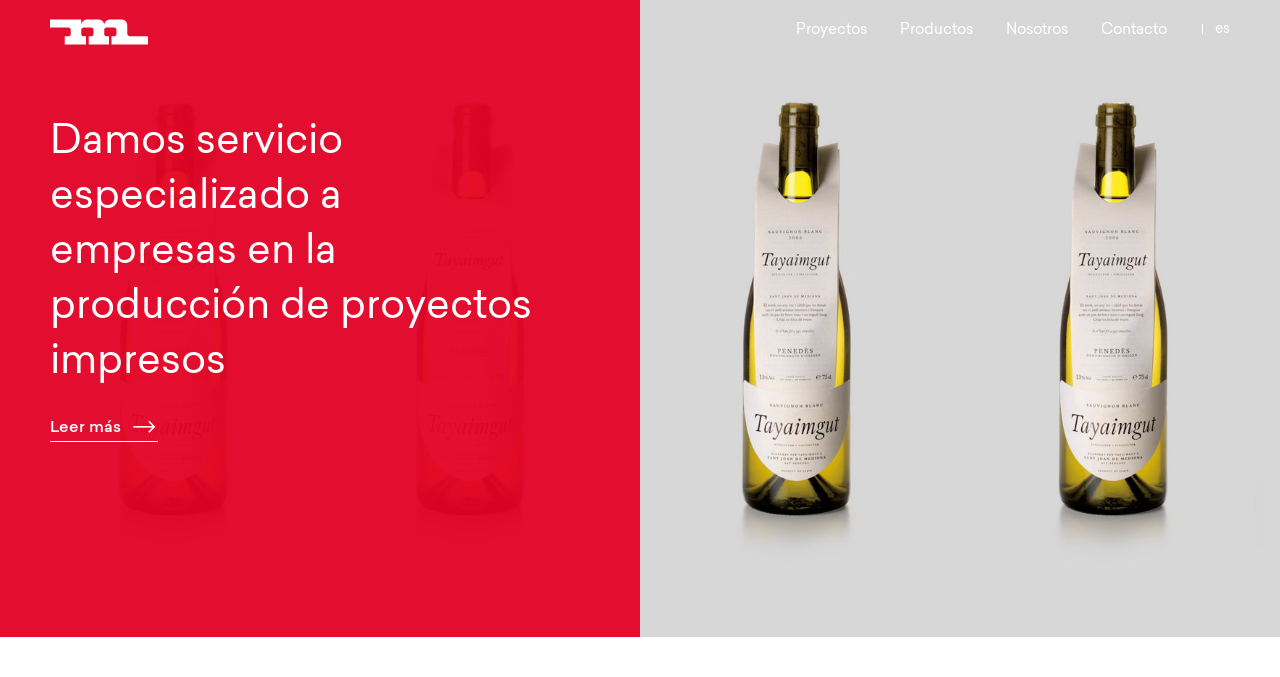

--- FILE ---
content_type: text/html; charset=UTF-8
request_url: https://impremtamarot.com/es/
body_size: 4937
content:
<!DOCTYPE html>
<html lang="es-ES" prefix="og: http://ogp.me/ns#">
<head >
	<meta charset="UTF-8">
	<meta http-equiv="X-UA-Compatible" content="IE=edge">
	<meta name="viewport" content="width=device-width, initial-scale=1.0">
	<!--[if lt IE 9]><script src="https://cdnjs.cloudflare.com/ajax/libs/html5shiv/r29/html5.min.js"></script><![endif]-->
	
	<link rel="icon" href="https://impremtamarot.com/wp-content/themes/marot/images/favicon.ico" type="image/x-icon">
	<link rel="apple-touch-icon-precomposed" href="https://impremtamarot.com/wp-content/themes/marot/images/favicon-retina.jpg">
	<meta name='robots' content='max-image-preview:large' />
<link rel="alternate" hreflang="ca" href="https://impremtamarot.com" />
<link rel="alternate" hreflang="es" href="https://impremtamarot.com/es/" />
<link rel="alternate" hreflang="x-default" href="https://impremtamarot.com" />

<!-- This site is optimized with the Yoast SEO plugin v5.5 - https://yoast.com/wordpress/plugins/seo/ -->
<title>Home &ndash; Marot</title><link rel="stylesheet" href="https://impremtamarot.com/wp-content/cache/min/1/a33291f2b9a6b33ff7047d32d0b71b62.css" media="all" data-minify="1" />
<link rel="canonical" href="https://impremtamarot.com/es/" />
<meta property="og:locale" content="es_ES" />
<meta property="og:type" content="website" />
<meta property="og:title" content="Home &ndash; Marot" />
<meta property="og:url" content="https://impremtamarot.com/es/" />
<meta property="og:site_name" content="Marot" />
<meta name="twitter:card" content="summary" />
<meta name="twitter:title" content="Home &ndash; Marot" />
<script type='application/ld+json'>{"@context":"http:\/\/schema.org","@type":"WebSite","@id":"#website","url":"https:\/\/impremtamarot.com\/es\/","name":"Marot","potentialAction":{"@type":"SearchAction","target":"https:\/\/impremtamarot.com\/es\/?s={search_term_string}","query-input":"required name=search_term_string"}}</script>
<!-- / Yoast SEO plugin. -->

<style type="text/css">
img.wp-smiley,
img.emoji {
	display: inline !important;
	border: none !important;
	box-shadow: none !important;
	height: 1em !important;
	width: 1em !important;
	margin: 0 0.07em !important;
	vertical-align: -0.1em !important;
	background: none !important;
	padding: 0 !important;
}
</style>
	
<style id='global-styles-inline-css' type='text/css'>
body{--wp--preset--color--black: #000000;--wp--preset--color--cyan-bluish-gray: #abb8c3;--wp--preset--color--white: #ffffff;--wp--preset--color--pale-pink: #f78da7;--wp--preset--color--vivid-red: #cf2e2e;--wp--preset--color--luminous-vivid-orange: #ff6900;--wp--preset--color--luminous-vivid-amber: #fcb900;--wp--preset--color--light-green-cyan: #7bdcb5;--wp--preset--color--vivid-green-cyan: #00d084;--wp--preset--color--pale-cyan-blue: #8ed1fc;--wp--preset--color--vivid-cyan-blue: #0693e3;--wp--preset--color--vivid-purple: #9b51e0;--wp--preset--gradient--vivid-cyan-blue-to-vivid-purple: linear-gradient(135deg,rgba(6,147,227,1) 0%,rgb(155,81,224) 100%);--wp--preset--gradient--light-green-cyan-to-vivid-green-cyan: linear-gradient(135deg,rgb(122,220,180) 0%,rgb(0,208,130) 100%);--wp--preset--gradient--luminous-vivid-amber-to-luminous-vivid-orange: linear-gradient(135deg,rgba(252,185,0,1) 0%,rgba(255,105,0,1) 100%);--wp--preset--gradient--luminous-vivid-orange-to-vivid-red: linear-gradient(135deg,rgba(255,105,0,1) 0%,rgb(207,46,46) 100%);--wp--preset--gradient--very-light-gray-to-cyan-bluish-gray: linear-gradient(135deg,rgb(238,238,238) 0%,rgb(169,184,195) 100%);--wp--preset--gradient--cool-to-warm-spectrum: linear-gradient(135deg,rgb(74,234,220) 0%,rgb(151,120,209) 20%,rgb(207,42,186) 40%,rgb(238,44,130) 60%,rgb(251,105,98) 80%,rgb(254,248,76) 100%);--wp--preset--gradient--blush-light-purple: linear-gradient(135deg,rgb(255,206,236) 0%,rgb(152,150,240) 100%);--wp--preset--gradient--blush-bordeaux: linear-gradient(135deg,rgb(254,205,165) 0%,rgb(254,45,45) 50%,rgb(107,0,62) 100%);--wp--preset--gradient--luminous-dusk: linear-gradient(135deg,rgb(255,203,112) 0%,rgb(199,81,192) 50%,rgb(65,88,208) 100%);--wp--preset--gradient--pale-ocean: linear-gradient(135deg,rgb(255,245,203) 0%,rgb(182,227,212) 50%,rgb(51,167,181) 100%);--wp--preset--gradient--electric-grass: linear-gradient(135deg,rgb(202,248,128) 0%,rgb(113,206,126) 100%);--wp--preset--gradient--midnight: linear-gradient(135deg,rgb(2,3,129) 0%,rgb(40,116,252) 100%);--wp--preset--duotone--dark-grayscale: url('#wp-duotone-dark-grayscale');--wp--preset--duotone--grayscale: url('#wp-duotone-grayscale');--wp--preset--duotone--purple-yellow: url('#wp-duotone-purple-yellow');--wp--preset--duotone--blue-red: url('#wp-duotone-blue-red');--wp--preset--duotone--midnight: url('#wp-duotone-midnight');--wp--preset--duotone--magenta-yellow: url('#wp-duotone-magenta-yellow');--wp--preset--duotone--purple-green: url('#wp-duotone-purple-green');--wp--preset--duotone--blue-orange: url('#wp-duotone-blue-orange');--wp--preset--font-size--small: 13px;--wp--preset--font-size--medium: 20px;--wp--preset--font-size--large: 36px;--wp--preset--font-size--x-large: 42px;}.has-black-color{color: var(--wp--preset--color--black) !important;}.has-cyan-bluish-gray-color{color: var(--wp--preset--color--cyan-bluish-gray) !important;}.has-white-color{color: var(--wp--preset--color--white) !important;}.has-pale-pink-color{color: var(--wp--preset--color--pale-pink) !important;}.has-vivid-red-color{color: var(--wp--preset--color--vivid-red) !important;}.has-luminous-vivid-orange-color{color: var(--wp--preset--color--luminous-vivid-orange) !important;}.has-luminous-vivid-amber-color{color: var(--wp--preset--color--luminous-vivid-amber) !important;}.has-light-green-cyan-color{color: var(--wp--preset--color--light-green-cyan) !important;}.has-vivid-green-cyan-color{color: var(--wp--preset--color--vivid-green-cyan) !important;}.has-pale-cyan-blue-color{color: var(--wp--preset--color--pale-cyan-blue) !important;}.has-vivid-cyan-blue-color{color: var(--wp--preset--color--vivid-cyan-blue) !important;}.has-vivid-purple-color{color: var(--wp--preset--color--vivid-purple) !important;}.has-black-background-color{background-color: var(--wp--preset--color--black) !important;}.has-cyan-bluish-gray-background-color{background-color: var(--wp--preset--color--cyan-bluish-gray) !important;}.has-white-background-color{background-color: var(--wp--preset--color--white) !important;}.has-pale-pink-background-color{background-color: var(--wp--preset--color--pale-pink) !important;}.has-vivid-red-background-color{background-color: var(--wp--preset--color--vivid-red) !important;}.has-luminous-vivid-orange-background-color{background-color: var(--wp--preset--color--luminous-vivid-orange) !important;}.has-luminous-vivid-amber-background-color{background-color: var(--wp--preset--color--luminous-vivid-amber) !important;}.has-light-green-cyan-background-color{background-color: var(--wp--preset--color--light-green-cyan) !important;}.has-vivid-green-cyan-background-color{background-color: var(--wp--preset--color--vivid-green-cyan) !important;}.has-pale-cyan-blue-background-color{background-color: var(--wp--preset--color--pale-cyan-blue) !important;}.has-vivid-cyan-blue-background-color{background-color: var(--wp--preset--color--vivid-cyan-blue) !important;}.has-vivid-purple-background-color{background-color: var(--wp--preset--color--vivid-purple) !important;}.has-black-border-color{border-color: var(--wp--preset--color--black) !important;}.has-cyan-bluish-gray-border-color{border-color: var(--wp--preset--color--cyan-bluish-gray) !important;}.has-white-border-color{border-color: var(--wp--preset--color--white) !important;}.has-pale-pink-border-color{border-color: var(--wp--preset--color--pale-pink) !important;}.has-vivid-red-border-color{border-color: var(--wp--preset--color--vivid-red) !important;}.has-luminous-vivid-orange-border-color{border-color: var(--wp--preset--color--luminous-vivid-orange) !important;}.has-luminous-vivid-amber-border-color{border-color: var(--wp--preset--color--luminous-vivid-amber) !important;}.has-light-green-cyan-border-color{border-color: var(--wp--preset--color--light-green-cyan) !important;}.has-vivid-green-cyan-border-color{border-color: var(--wp--preset--color--vivid-green-cyan) !important;}.has-pale-cyan-blue-border-color{border-color: var(--wp--preset--color--pale-cyan-blue) !important;}.has-vivid-cyan-blue-border-color{border-color: var(--wp--preset--color--vivid-cyan-blue) !important;}.has-vivid-purple-border-color{border-color: var(--wp--preset--color--vivid-purple) !important;}.has-vivid-cyan-blue-to-vivid-purple-gradient-background{background: var(--wp--preset--gradient--vivid-cyan-blue-to-vivid-purple) !important;}.has-light-green-cyan-to-vivid-green-cyan-gradient-background{background: var(--wp--preset--gradient--light-green-cyan-to-vivid-green-cyan) !important;}.has-luminous-vivid-amber-to-luminous-vivid-orange-gradient-background{background: var(--wp--preset--gradient--luminous-vivid-amber-to-luminous-vivid-orange) !important;}.has-luminous-vivid-orange-to-vivid-red-gradient-background{background: var(--wp--preset--gradient--luminous-vivid-orange-to-vivid-red) !important;}.has-very-light-gray-to-cyan-bluish-gray-gradient-background{background: var(--wp--preset--gradient--very-light-gray-to-cyan-bluish-gray) !important;}.has-cool-to-warm-spectrum-gradient-background{background: var(--wp--preset--gradient--cool-to-warm-spectrum) !important;}.has-blush-light-purple-gradient-background{background: var(--wp--preset--gradient--blush-light-purple) !important;}.has-blush-bordeaux-gradient-background{background: var(--wp--preset--gradient--blush-bordeaux) !important;}.has-luminous-dusk-gradient-background{background: var(--wp--preset--gradient--luminous-dusk) !important;}.has-pale-ocean-gradient-background{background: var(--wp--preset--gradient--pale-ocean) !important;}.has-electric-grass-gradient-background{background: var(--wp--preset--gradient--electric-grass) !important;}.has-midnight-gradient-background{background: var(--wp--preset--gradient--midnight) !important;}.has-small-font-size{font-size: var(--wp--preset--font-size--small) !important;}.has-medium-font-size{font-size: var(--wp--preset--font-size--medium) !important;}.has-large-font-size{font-size: var(--wp--preset--font-size--large) !important;}.has-x-large-font-size{font-size: var(--wp--preset--font-size--x-large) !important;}
</style>


















<link rel="https://api.w.org/" href="https://impremtamarot.com/es/wp-json/" /><link rel="alternate" type="application/json" href="https://impremtamarot.com/es/wp-json/wp/v2/pages/240" /><link rel="EditURI" type="application/rsd+xml" title="RSD" href="https://impremtamarot.com/xmlrpc.php?rsd" />
<link rel="wlwmanifest" type="application/wlwmanifest+xml" href="https://impremtamarot.com/wp-includes/wlwmanifest.xml" /> 
<link rel='shortlink' href='https://impremtamarot.com/es/' />
<link rel="alternate" type="application/json+oembed" href="https://impremtamarot.com/es/wp-json/oembed/1.0/embed?url=https%3A%2F%2Fimpremtamarot.com%2Fes%2F" />
<link rel="alternate" type="text/xml+oembed" href="https://impremtamarot.com/es/wp-json/oembed/1.0/embed?url=https%3A%2F%2Fimpremtamarot.com%2Fes%2F&#038;format=xml" />
<meta name="generator" content="WPML ver:4.5.8 stt:8,2;" />
<!--[if lt IE 9]><script src="//cdnjs.cloudflare.com/ajax/libs/html5shiv/3.7.3/html5shiv.min.js"></script><![endif]-->	<style type="text/css">
				
								.navbar-brand{
			width: 98px;
			height: 26px;
			background: url(https://impremtamarot.com/wp-content/themes/marot/images/logo-red.svg) no-repeat;
			-webkit-background-size: 100% 100%;	background-size: 100% 100%;font-size: 0;line-height: 0;padding: 0;
		}
		.homepage .navbar-brand{
			background-image: url(https://impremtamarot.com/wp-content/themes/marot/images/logo.svg);
		}
		@media screen and (max-width: 767px), screen and (orientation: landscape) and (max-width: 767px), screen and (orientation: portrait ) and (max-width: 767px){.navbar-brand{	width: 81px;height: 24px;}}
										
	</style>
	<!-- Global Site Tag (gtag.js) - Google Analytics -->
	<script async src="https://www.googletagmanager.com/gtag/js?id=UA-83902115-17"></script>
	<script>
	  window.dataLayer = window.dataLayer || [];
	  function gtag(){dataLayer.push(arguments);}
	  gtag('js', new Date());
	
	  gtag('config', 'UA-83902115-17');
	</script>

</head>
<body class="home page-template-default page page-id-240 homepage">
<b class="animsition-loading"></b>	
	<div class="loading wrapper">
		<header id="header">
			<div class="container-fluid down">
				<strong class="navbar-brand"><a href="https://impremtamarot.com/es/">Just another WordPress site</a></strong>
				<div class="mobile-menu">
					<div class="cell">
						<nav class="main-nav">
							<ul id="menu-main-nav-spanish" class="customizer_main_mav"><li id="menu-item-328" class="menu-item menu-item-type-post_type_archive menu-item-object-project menu-item-328"><a href="https://impremtamarot.com/es/project/">Proyectos</a></li>
<li id="menu-item-298" class="menu-item menu-item-type-post_type menu-item-object-page menu-item-298"><a href="https://impremtamarot.com/es/productos/">Productos</a></li>
<li id="menu-item-299" class="menu-item menu-item-type-post_type menu-item-object-page menu-item-299"><a href="https://impremtamarot.com/es/nosotros/">Nosotros</a></li>
<li id="menu-item-300" class="menu-item menu-item-type-post_type menu-item-object-page menu-item-300"><a href="https://impremtamarot.com/es/contacto/">Contacto</a></li>
</ul>						</nav><!-- main-nav -->
						<div class="dropdown language"><button class="dropdown-toggle" type="button" data-toggle="dropdown"><span class="icl_lang_sel_current icl_lang_sel_native">es</span></button><ul class="dropdown-menu"><li  class="active"><a href="https://impremtamarot.com/es/"><span class="icl_lang_sel_current icl_lang_sel_native">es</span></a></li><li><a href="https://impremtamarot.com"><span class="icl_lang_sel_current icl_lang_sel_native">cat</span></a></li></ul></div>						<ul class="contact-mobile visible-xs visible-sm">
																														<li><a href="tel:933835003">933 835 003</a></li>
																													<li><a href="mailto:impremta@marot.cat">impremta@marot.cat</a></li>
													</ul>
						<ul id="menu-socail-header-mobile-spanish" class="social visible-xs visible-sm"><li id="menu-item-301" class="menu-item menu-item-type-custom menu-item-object-custom menu-item-301"><a target="_blank" rel="noopener" href="https://www.instagram.com/impremtamarot/">Instagram</a></li>
<li id="menu-item-302" class="menu-item menu-item-type-custom menu-item-object-custom menu-item-302"><a target="_blank" rel="noopener" href="https://www.facebook.com/impremtamarot">Facebook</a></li>
<li id="menu-item-303" class="menu-item menu-item-type-custom menu-item-object-custom menu-item-303"><a target="_blank" rel="noopener" href="https://es.linkedin.com/company/impremtamarot">Linkedin</a></li>
</ul>						<ul class="contact-mobile legal visible-xs visible-sm">
						<li class="light"><a href="">Notes legals</a></li>
						</ul>
					</div>
				</div><!-- / mobile-menu -->
			</div>
		</header><!-- / header --> 

												<div class="main-slider appear">
										
					<div class="slide">
						<div class="container-fluid">
							<div class="row">
								<div class="col-md-5 col-sm-6">
									<div class="col">
										<div class="cell">
											<h2>Damos servicio especializado a empresas en la producción de proyectos impresos</h2>
																							<a href="https://impremtamarot.com/nosotros" class="btn btn-default">Leer más</a>
																					</div>
									</div>
								</div>
							</div>
														<span class="bg" style="background:#e40426"></span>
						</div>
						<img src="https://impremtamarot.com/wp-content/uploads/2017/08/impremta-marot-Tayaimgut_gris5-1-1920x878.jpg" alt="">
					</div><!-- / slide -->
					
			</div><!-- / main-slider -->
											<div class="page-header appear">
				<div class="container-fluid">
					<div class="row">
						<div class="col-md-6 col-md-offset-3">
							<h2>¿Necesitas asesoramiento?</h2>
<p>Imprimimos a la vez que ayudamos a encontrar soluciones para poder hacer lo que más nos gusta, comunicar a través del papel.</p>
<p><a class="btn btn-danger" href="https://impremtamarot.com/es/contacto/">Escríbenos</a></p>
						</div>
					</div>
				</div>
			</div><!-- / page-header -->
								<section class="post-area">
													<h2>Proyectos destacados</h2>
																	<div class="container-fluid">
						<div class="row">
															<div class="col-md-4 col-sm-4 appear">
									<a href="https://impremtamarot.com/es/project/krasznai-ceramics/" class="post">
										<div class="holder">
											<div class="img">
																									<img width="1280" height="864" src="https://impremtamarot.com/wp-content/uploads/2017/09/impremtamarot_krasznai1-1280x864.jpg" class="attachment-greed-thumbnail size-greed-thumbnail wp-post-image" alt="" />																							</div>
											<div class="hover">
												<div class="tbl">
													<div class="cell">
														<h3>Krasznai Ceramics</h3>
													</div>
												</div>
											</div>
										</div>
									</a><!-- / post -->
								</div>
															<div class="col-md-4 col-sm-4 appear">
									<a href="https://impremtamarot.com/es/project/tayaimgut/" class="post">
										<div class="holder">
											<div class="img">
																									<img width="1027" height="712" src="https://impremtamarot.com/wp-content/uploads/2017/08/portada3.jpg" class="attachment-greed-thumbnail size-greed-thumbnail wp-post-image" alt="" loading="lazy" srcset="https://impremtamarot.com/wp-content/uploads/2017/08/portada3.jpg 1027w, https://impremtamarot.com/wp-content/uploads/2017/08/portada3-300x208.jpg 300w, https://impremtamarot.com/wp-content/uploads/2017/08/portada3-768x532.jpg 768w, https://impremtamarot.com/wp-content/uploads/2017/08/portada3-1024x710.jpg 1024w" sizes="(max-width: 1027px) 100vw, 1027px" />																							</div>
											<div class="hover">
												<div class="tbl">
													<div class="cell">
														<h3>Tayaimgut Sauvignon Blanc</h3>
													</div>
												</div>
											</div>
										</div>
									</a><!-- / post -->
								</div>
															<div class="col-md-4 col-sm-4 appear">
									<a href="https://impremtamarot.com/es/project/memoria_golf_llavaneras/" class="post">
										<div class="holder">
											<div class="img">
																									<img width="1" height="1" src="https://impremtamarot.com/wp-content/uploads/2017/08/memoria_portada_5-1.jpg" class="attachment-greed-thumbnail size-greed-thumbnail wp-post-image" alt="" loading="lazy" />																							</div>
											<div class="hover">
												<div class="tbl">
													<div class="cell">
														<h3>Memòria Club Golf Llavaneres</h3>
													</div>
												</div>
											</div>
										</div>
									</a><!-- / post -->
								</div>
															<div class="col-md-4 col-sm-4 appear">
									<a href="https://impremtamarot.com/es/project/cava-devesa/" class="post">
										<div class="holder">
											<div class="img">
																									<img width="1280" height="864" src="https://impremtamarot.com/wp-content/uploads/2017/08/impremtamarot_cava_detall_2-1280x864.jpg" class="attachment-greed-thumbnail size-greed-thumbnail wp-post-image" alt="" loading="lazy" />																							</div>
											<div class="hover">
												<div class="tbl">
													<div class="cell">
														<h3>Cava Devesa Brut Nature</h3>
													</div>
												</div>
											</div>
										</div>
									</a><!-- / post -->
								</div>
															<div class="col-md-4 col-sm-4 appear">
									<a href="https://impremtamarot.com/es/project/club-joventut-badalona/" class="post">
										<div class="holder">
											<div class="img">
																									<img width="1280" height="864" src="https://impremtamarot.com/wp-content/uploads/2017/08/impremtamarot_clubjoventutbadalona_2-1280x864.jpg" class="attachment-greed-thumbnail size-greed-thumbnail wp-post-image" alt="" loading="lazy" />																							</div>
											<div class="hover">
												<div class="tbl">
													<div class="cell">
														<h3>Cartell 15/16 Club Joventut Badalona</h3>
													</div>
												</div>
											</div>
										</div>
									</a><!-- / post -->
								</div>
																				</div>
						<footer class="text-center appear visible-xs">
							<a href="https://impremtamarot.com/es/project/" class="btn btn-black">Veure tots els productes</a>
						</footer>
					</div>			
							</section><!-- / post-area -->
								<section class="post-area">
													<h2>Productos</h2>
				
											
				

	
	<footer id="footer" class="appear">
		<div class="container-fluid">
			<div class="row">
				<div class="col-sm-5">
																<address>Carrer Baldomer Solà, 178 – 08912 <br>Badalona – Barcelona</address>
																										<ul class="footer-list">
																					
								<li><a href="tel:+34933835003">T. +34 933 835 003</a></li>															
																						
								<li><a href="mailto:impremta@marot.cat">impremta@marot.cat</a></li>															
													</ul>
									</div>
								
					<div class="col-sm-4">
						<ul id="menu-footer-nav-spanish" class="footer-nav"><li id="menu-item-713" class="menu-item menu-item-type-post_type_archive menu-item-object-project menu-item-713"><a href="https://impremtamarot.com/es/project/">Proyectos</a></li>
<li id="menu-item-304" class="menu-item menu-item-type-post_type menu-item-object-page menu-item-304"><a href="https://impremtamarot.com/es/productos/">Productos</a></li>
<li id="menu-item-305" class="menu-item menu-item-type-post_type menu-item-object-page menu-item-305"><a href="https://impremtamarot.com/es/nosotros/">Nosotros</a></li>
<li id="menu-item-306" class="menu-item menu-item-type-post_type menu-item-object-page menu-item-306"><a href="https://impremtamarot.com/es/contacto/">Contacto</a></li>
</ul>					</div>
					<div class="col-sm-3">
						<ul id="menu-socail-footer-spanish" class="footer-nav"><li id="menu-item-307" class="menu-item menu-item-type-custom menu-item-object-custom menu-item-307"><a target="_blank" rel="noopener" href="https://www.instagram.com/impremtamarot/">Instagram</a></li>
<li id="menu-item-308" class="menu-item menu-item-type-custom menu-item-object-custom menu-item-308"><a target="_blank" rel="noopener" href="https://www.facebook.com/impremtamarot">Facebook</a></li>
<li id="menu-item-309" class="menu-item menu-item-type-custom menu-item-object-custom menu-item-309"><a target="_blank" rel="noopener" href="https://es.linkedin.com/company/impremtamarot">Linkedin</a></li>
<li id="menu-item-736" class="light menu-item menu-item-type-post_type menu-item-object-page menu-item-736"><a href="https://impremtamarot.com/es/notas-legales/">Notas legales</a></li>
</ul>					</div>
							</div>
							<a href="#" class="btn-page-up">Pujar</a>
					</div>
	</footer><!-- footer -->
</div><!-- / wrapper -->



<script src="https://impremtamarot.com/wp-content/cache/min/1/a8fa5f0b1839506807b4e6f84434aea1.js" data-minify="1"></script></body>
</html>
<!-- This website is like a Rocket, isn't it? Performance optimized by WP Rocket. Learn more: https://wp-rocket.me - Debug: cached@1769115345 -->

--- FILE ---
content_type: image/svg+xml
request_url: https://impremtamarot.com/wp-content/themes/marot/images/logo.svg
body_size: 466
content:
<?xml version="1.0" encoding="utf-8"?>
<!-- Generator: Adobe Illustrator 18.0.0, SVG Export Plug-In . SVG Version: 6.00 Build 0)  -->
<!DOCTYPE svg PUBLIC "-//W3C//DTD SVG 1.1//EN" "http://www.w3.org/Graphics/SVG/1.1/DTD/svg11.dtd">
<svg version="1.1" id="Слой_1" xmlns="http://www.w3.org/2000/svg" xmlns:xlink="http://www.w3.org/1999/xlink" x="0px" y="0px"
	 width="98px" height="24.9px" viewBox="0 0 98 24.9" enable-background="new 0 0 98 24.9" xml:space="preserve">
<path fill="#FFFFFF" d="M80.5,16.9c-1.8,0-3.3-1.5-3.3-3.3v-8c0-3.1-2.5-5.6-5.6-5.6H59.8c-3.1,0-5.6,2.6-5.6,5.6
	c0-3.1-2.5-5.6-5.6-5.6H36.9c-3.1,0-5.6,2.6-5.6,5.6V0H0v8h18.4c1.3,0,2.3,1.1,2.3,2.3v4.2c0,1.3-1.1,2.3-2.4,2.3h-3.6v8.1h21.4
	v-8.1h-2.6c-1.3,0-2.3-1-2.3-2.3v-4.2C31.3,9,32.4,8,33.6,8h7.6c1.3,0,2.3,1,2.3,2.3v4.2c0,1.3-1.1,2.3-2.3,2.3c0,0-2.5,0-2.5,0v8.1
	h20.4l0-8.1h-2.6c-1.3,0-2.3-1-2.3-2.3v-4.2C54.2,9,55.3,8,56.5,8h7.7c1.3,0,2.3,1,2.3,2.3v4.2c0,1.3-1.1,2.3-2.3,2.3h-2.6v8.1H98
	v-8.1H80.5z"/>
</svg>


--- FILE ---
content_type: image/svg+xml
request_url: https://impremtamarot.com/wp-content/themes/marot/images/ico-chevron-up-dark.svg
body_size: 316
content:
<?xml version="1.0" encoding="utf-8"?>
<!-- Generator: Adobe Illustrator 18.0.0, SVG Export Plug-In . SVG Version: 6.00 Build 0)  -->
<!DOCTYPE svg PUBLIC "-//W3C//DTD SVG 1.1//EN" "http://www.w3.org/Graphics/SVG/1.1/DTD/svg11.dtd">
<svg version="1.1" id="Слой_1" xmlns="http://www.w3.org/2000/svg" xmlns:xlink="http://www.w3.org/1999/xlink" x="0px" y="0px"
	 width="12.9px" height="7.1px" viewBox="0 0 12.9 7.1" enable-background="new 0 0 12.9 7.1" xml:space="preserve">
<polyline fill="none" stroke="#000000" stroke-miterlimit="10" points="0.4,6.8 6.4,0.7 12.5,6.8 "/>
</svg>


--- FILE ---
content_type: image/svg+xml
request_url: https://impremtamarot.com/wp-content/themes/marot/images/ico-arrow-right.svg
body_size: 394
content:
<?xml version="1.0" encoding="utf-8"?>
<!-- Generator: Adobe Illustrator 18.0.0, SVG Export Plug-In . SVG Version: 6.00 Build 0)  -->
<!DOCTYPE svg PUBLIC "-//W3C//DTD SVG 1.1//EN" "http://www.w3.org/Graphics/SVG/1.1/DTD/svg11.dtd">
<svg version="1.1" id="Capa_1" xmlns="http://www.w3.org/2000/svg" xmlns:xlink="http://www.w3.org/1999/xlink" x="0px" y="0px"
	 viewBox="0 0 25.442 15.265" style="enable-background:new 0 0 25.442 15.265;" xml:space="preserve">
<style type="text/css">
	.st0{stroke:#fff;stroke-width:1.7;stroke-miterlimit:10;}
	.st1{fill:none;stroke:#fff;stroke-width:1.7;stroke-miterlimit:10;}
</style>
<g>
	<line class="st0" x1="1.463" y1="7.456" x2="22.554" y2="7.456"/>
	<polyline class="st1" points="17.807,1.65 23.613,7.456 17.807,13.262 	"/>
</g>
</svg>


--- FILE ---
content_type: image/svg+xml
request_url: https://impremtamarot.com/wp-content/themes/marot/images/ico-arrow-right-red.svg
body_size: 395
content:
<?xml version="1.0" encoding="utf-8"?>
<!-- Generator: Adobe Illustrator 18.0.0, SVG Export Plug-In . SVG Version: 6.00 Build 0)  -->
<!DOCTYPE svg PUBLIC "-//W3C//DTD SVG 1.1//EN" "http://www.w3.org/Graphics/SVG/1.1/DTD/svg11.dtd">
<svg version="1.1" id="Capa_1" xmlns="http://www.w3.org/2000/svg" xmlns:xlink="http://www.w3.org/1999/xlink" x="0px" y="0px"
	 viewBox="0 0 25.442 15.265" style="enable-background:new 0 0 25.442 15.265;" xml:space="preserve">
<style type="text/css">
	.st0{stroke:#D52727;stroke-width:1.7;stroke-miterlimit:10;}
	.st1{fill:none;stroke:#D52727;stroke-width:1.7;stroke-miterlimit:10;}
</style>
<g>
	<line class="st0" x1="1.463" y1="7.456" x2="22.554" y2="7.456"/>
	<polyline class="st1" points="17.807,1.65 23.613,7.456 17.807,13.262 	"/>
</g>
</svg>
